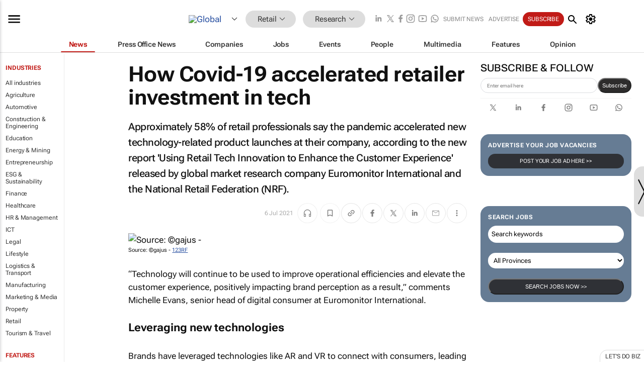

--- FILE ---
content_type: text/html; charset=utf-8
request_url: https://www.google.com/recaptcha/api2/aframe
body_size: 266
content:
<!DOCTYPE HTML><html><head><meta http-equiv="content-type" content="text/html; charset=UTF-8"></head><body><script nonce="m92NA49BjIHaTf9VkeH0oA">/** Anti-fraud and anti-abuse applications only. See google.com/recaptcha */ try{var clients={'sodar':'https://pagead2.googlesyndication.com/pagead/sodar?'};window.addEventListener("message",function(a){try{if(a.source===window.parent){var b=JSON.parse(a.data);var c=clients[b['id']];if(c){var d=document.createElement('img');d.src=c+b['params']+'&rc='+(localStorage.getItem("rc::a")?sessionStorage.getItem("rc::b"):"");window.document.body.appendChild(d);sessionStorage.setItem("rc::e",parseInt(sessionStorage.getItem("rc::e")||0)+1);localStorage.setItem("rc::h",'1769394441230');}}}catch(b){}});window.parent.postMessage("_grecaptcha_ready", "*");}catch(b){}</script></body></html>

--- FILE ---
content_type: image/svg+xml
request_url: https://www.bizcommunity.com/res/img//icon/mui-close.svg
body_size: -61
content:
<svg xmlns="http://www.w3.org/2000/svg" height="24" viewBox="0 -960 960 960" width="24"><path d="m256-200-56-56 224-224-224-224 56-56 224 224 224-224 56 56-224 224 224 224-56 56-224-224-224 224Z"/></svg>